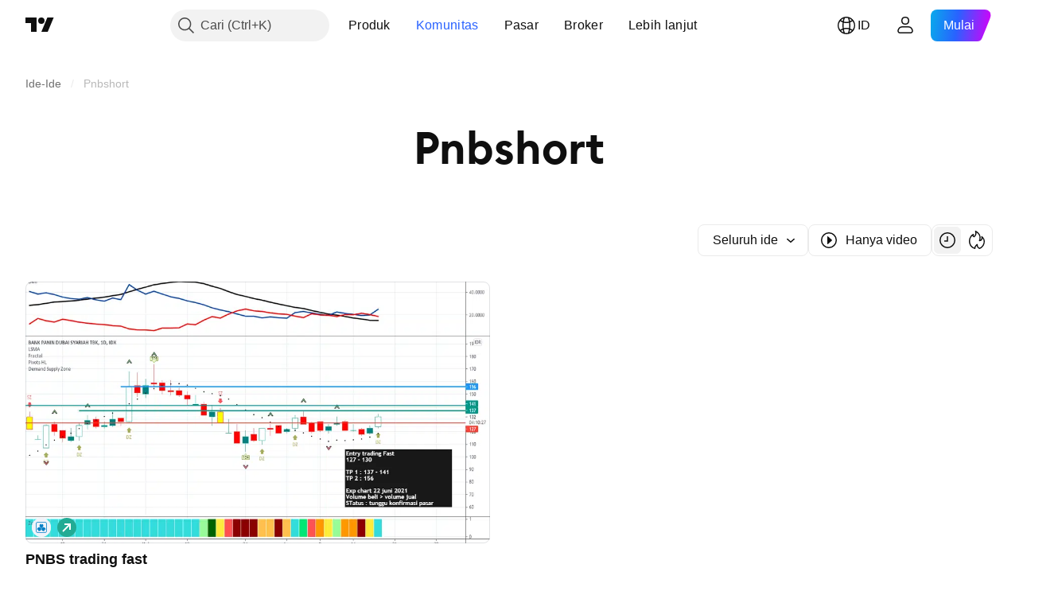

--- FILE ---
content_type: image/svg+xml
request_url: https://s3-symbol-logo.tradingview.com/bank-panin-dubai-syariah-tbk.svg
body_size: 322
content:
<!-- by TradingView --><svg width="18" height="18" viewBox="0 0 18 18" xmlns="http://www.w3.org/2000/svg"><path fill="#F0F3FA" d="M0 0h18v18H0z"/><path fill-rule="evenodd" d="M12.57 4.5h-7.2c-.46 0-.87.4-.87.87v7.28c0 .47.4.83.87.83h7.2c.46 0 .93-.36.93-.83V5.37c0-.47-.47-.87-.93-.87ZM5.18 4C4.53 4 4 4.51 4 5.14v7.72c0 .63.53 1.14 1.18 1.14h7.64c.65 0 1.18-.51 1.18-1.14V5.14C14 4.51 13.47 4 12.82 4H5.18Z" fill="#017FC6"/><path d="M9.53 5.88a.5.5 0 1 1-.81-.38 1.85 1.85 0 0 0-.08 3.62.48.48 0 0 0-.17.5 1.96 1.96 0 0 0-2.64-.36 1.78 1.78 0 0 0-.66 2.26.5.5 0 0 1 .22-.37c.24-.15.55-.11.71.1.16.22.1.52-.13.68a.55.55 0 0 1-.43.08c.64.59 1.67.66 2.45.13.78-.53 1.04-1.5.64-2.27.1.08.23.13.37.13.14 0 .27-.05.37-.13-.4.77-.14 1.74.64 2.27s1.81.46 2.45-.13c-.14.03-.3 0-.43-.08-.23-.16-.3-.46-.13-.68.16-.21.47-.25.7-.1.14.1.21.23.23.37.38-.77.12-1.73-.66-2.26a1.96 1.96 0 0 0-2.64.35l.02-.11a.48.48 0 0 0-.18-.36 1.85 1.85 0 0 0-.02-3.64c.11.1.18.23.18.38Z" fill="#017FC6"/></svg>